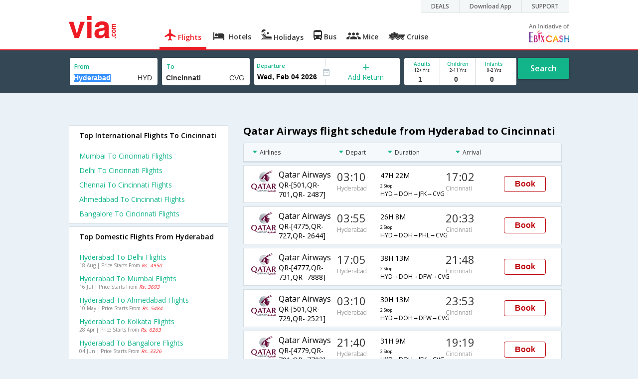

--- FILE ---
content_type: text/html
request_url: https://in.via.com/flight-tickets/qatar-airways-flights-from-hyderabad-to-cincinnati
body_size: 9630
content:
<!doctype html><!--Set search box parameters--><html><head><meta http-equiv=Content-Type content="text/html; charset=utf-8"><meta charset=utf-8><meta name=format-detection content="telephone=no"><meta name=viewport content="width=device-width,initial-scale=1"><meta name=date content="Wed Mar 06 2024 11:47:58 GMT+0530 (India Standard Time)"><link href="https://fonts.googleapis.com/css?family=Open+Sans:400,600,700,300,100" rel=stylesheet type=text/css><link rel=icon type=image/x-icon href=https://images.via.com/static/img/general/favicon.ico><link rel=stylesheet href=https://images.via.com/static/seo/static/stylesheets/via-seo.min.css><!-- <link rel="stylesheet" href="../v2/assets/stylesheets/via-seo.css"> --><!-- Google Tag Manager --><script>(function(w,d,s,l,i){w[l]=w[l]||[];w[l].push({'gtm.start':
        new Date().getTime(),event:'gtm.js'});var f=d.getElementsByTagName(s)[0],
        j=d.createElement(s),dl=l!='dataLayer'?'&l='+l:'';j.async=true;j.src=
        'https://www.googletagmanager.com/gtm.js?id='+i+dl;f.parentNode.insertBefore(j,f);
    })(window,document,'script','dataLayer','GTM-TL9VJSJ');</script><!-- End Google Tag Manager --><meta name=title content="Cheap Qatar Airways Hyderabad to Cincinnati Flight Tickets - Via.com"><meta name=description content="Book Cheap Qatar Airways flights from Hyderabad to Cincinnati. Use Code VIAINTL & get up to  Rs.7000 Off on Qatar Airways Hyderabad Cincinnati flights. Check Hyderabad to Cincinnati Qatar Airways flight schedule, offers & status on Via.com"><meta name=keywords content="Hyderabad To Cincinnati Qatar Airways Flights, Hyderabad To Cincinnati Qatar Airways Flight Booking, Cheap Qatar Airways Air Tickets From Hyderabad To Cincinnati, Qatar Airways Flights From Hyderabad To Cincinnati, Hyderabad Cincinnati Qatar Airways flights, Hyderabad Cincinnati Qatar Airways schedules, Hyderabad Cincinnati Qatar Airways flight ticket"><meta name=DC.title content="Cheap Qatar Airways Hyderabad to Cincinnati Flight Tickets - Via.com"><meta name=twitter:title content="Cheap Qatar Airways Hyderabad to Cincinnati Flight Tickets - Via.com"><meta name=twitter:description content="Book Cheap Qatar Airways flights from Hyderabad to Cincinnati. Use Code VIAINTL & get up to  Rs.7000 Off on Qatar Airways Hyderabad Cincinnati flights. Check Hyderabad to Cincinnati Qatar Airways flight schedule, offers & status on Via.com"><meta name=og:title content="Cheap Qatar Airways Hyderabad to Cincinnati Flight Tickets - Via.com"><meta name=og:description content="Book Cheap Qatar Airways flights from Hyderabad to Cincinnati. Use Code VIAINTL & get up to  Rs.7000 Off on Qatar Airways Hyderabad Cincinnati flights. Check Hyderabad to Cincinnati Qatar Airways flight schedule, offers & status on Via.com"><title>Cheap Qatar Airways Hyderabad to Cincinnati Flight Tickets - Via.com</title><!-- Google Tag Manager --><script>_vaGTM = [];</script><script>(function(w,d,s,l,i){w[l]=w[l]||[];w[l].push({'gtm.start':
    new Date().getTime(),event:'gtm.js'});var f=d.getElementsByTagName(s)[0],
    j=d.createElement(s),dl=l!='dataLayer'?'&l='+l:'';j.async=true;j.src=
    'https://www.googletagmanager.com/gtm.js?id='+i+dl;f.parentNode.insertBefore(j,f);
})(window,document,'script','_vaGTM','GTM-TL9VJSJ');</script><!-- End Google Tag Manager --><script>var pageOpts = pageOpts || {};
    pageOpts.env = "in";
    pageOpts.viewType = 'DESKTOP';
    pageOpts.currency = 'INR';
    pageOpts.currentEnv = "in";
    pageOpts.sysDate = '';
    pageOpts.isB2CEnv = true;
    pageOpts.pageId = "FLIGHT_TEMPLATE_FROM_A_TO_B_AIRLINE";
    pageOpts.productType = "Flight";
    pageOpts.pageType = "seo";
    pageOpts.accessToken = "553f5767-373f-4d98-9e6d-08fa87400a42";
    if (_vaGTM) {
        _vaGTM.push({pageOpts: pageOpts});
    }</script></head><body style="background-color: #ebf2f7;"><header class="header u_white productsNav u_borderBottom u_gen-border-Btm-Red flt-wth m-hde"><div class=container><div class="row u_inlineblk u_width100 u_floatL"><div class="col-m-12 u_padL0 u_padR0"><div class="u_textR u_posR col-m-12 u_padL0 u_padR0"><div class="u_dispTable u_floatR hdr-curve-stick-border"><div class=customerNav><div><div class="element jsCustomerNavEl hideFromCustomer" id=DEALS><i class=secNavIcon></i> <a class=elementPad target=_blank href=/offers>DEALS</a></div><div class="element jsCustomerNavEl hideFromCustomer" id=DownloadApp><i class=secNavIcon></i> <a class=elementPad target=_blank href="http://play.google.com/store/apps/details?id=app.via&referrer=utm-country%3Did%26utm_source%3dHeader">Download App</a></div><div class="element jsCustomerNavEl hideFromCustomer" id=SUPPORT><i class=secNavIcon></i> <a class=elementPad target=_blank href=/contact-us>SUPPORT</a></div></div></div></div></div></div></div><div class="col-m-12 u_padL0 u_padR0"><a href=https://in.via.com><div class="u_inlineblk col-m-2 u_padL0"><span class="icon-ViaLogo u_font45 u_clViaRed"></span></div></a><div class="u_inlineblk u_font14 col-m-10 u_padR0"><div class="u_padT16 u_clBlacklightbase hover-red u_font14 u_cursPoint u_floatL"><a class="u_txtDecoNone u_floatL product active" href=/flight-tickets><span class="u_pad10 u_floatL u_fontW600"><span class="icon nav-weight icon-flightProductNav"></span> Flights</span></a></div><div class="u_padT16 u_clBlacklightbase hover-red u_font14 u_cursPoint u_floatL"><a class="u_txtDecoNone u_floatL product" href=/hotels><span class="u_pad10 u_floatL u_fontW600"><span class="icon nav-weight icon-hotelProductNav"></span> Hotels</span></a></div><div class="u_padT16 u_clBlacklightbase hover-red u_font14 u_cursPoint u_floatL"><a class="u_txtDecoNone u_floatL product" href=/holidays><span class="u_pad10 u_floatL u_fontW600"><span class="icon nav-weight icon-holidayProductNav"></span> Holidays</span></a></div><div class="u_padT16 u_clBlacklightbase hover-red u_font14 u_cursPoint u_floatL"><a class="u_txtDecoNone u_floatL product" href=/bus-tickets><span class="u_pad10 u_floatL u_fontW600"><span class="icon nav-weight icon-busProductNav"></span> Bus</span></a></div><div class="u_padT16 u_clBlacklightbase hover-red u_font14 u_cursPoint u_floatL"><a class="u_txtDecoNone u_floatL product" href=/mice><span class="u_pad10 u_floatL u_fontW600"><span class="icon nav-weight icon-miceProductNav"></span> Mice</span></a></div><div class="u_padT16 u_clBlacklightbase hover-red u_font14 u_cursPoint u_floatL"><a class="u_txtDecoNone u_floatL product" href=https://cruises.via.com/ ><span class="u_pad10 u_floatL u_fontW600"><span class="icon nav-weight icon-cruiseProductNav"></span> Cruise</span></a></div><div class="u_padT16 u_inlineblk u_font14 u_floatR contact"><div class="call u_invisible"><div class=icon-Call></div><div class=text></div></div><a href=mailto: target=_blank class="email u_marR75 u_vertAlignTxtBtm u_invisible"><div class=icon-Mail></div><div class=text></div></a><a class="u_inlineblk u_vertAlignSub"><img src=https://cdn.via.com/static/img/v1/newui/ph/general/banner/1512752214410_EbixcashLogoFD.png alt="Ebix Cash logo"></a></div></div></div></div></header><div class=d-hde><div class=via-m-header role=banner><a href=/flight-tickets class="via-header-cell via-logo-cell" data-ajax=false data-role=none target=_blank><span class=icon-ViaLogo></span> </a><span class="via-header-cell via-header-cell-text">Flights </span><a href=/flight-tickets class="via-header-cell m-hde via-logo-cell" data-ajax=false data-role=none style=float:right; target=_blank><span class=icon-Search></span></a></div></div><div id=version style=display:none>2</div><div style=display:none class=isHomePageAv>{"isHomePage":true}</div><div style=display:none class=js-searchBoxOpts id=js-searchBoxOpts>{}</div><div style=display:none id=environmentVars>{}</div><div style=display:none id=utmDetails>utm_source=google&utm_medium=flight-seo&utm_campaign=Hyderabad-Cincinnati</div><div class="package-part v-bgbody flt-wth resBody" style="margin-bottom: 50px"><!--Set search box parameters--><div class="search-part flt-wth u_marB20"><div class=container><div class=row><div style=display:none id=environmentVars>{"domesticCountryId":"101","currentEnv":"id","isB2CEnv":true,"currencyCode":"IDR","currencySymbol":"Rp","countryCode":"ID","countryName":"Indonesia","userRole":"U","isMobile":false,"languageSelected":"in"}</div><form name=flightSearchForm class=flightSearchForm autocomplete=off><div class=main-destntion-details><span class=input-detail-box><label>From</label> <input type=text name=source placeholder="Type 3 letters" data-isdomestic=true data-country="" id=source value=Hyderabad class="ui-autocomplete-input seo-input js-toolTip" autocomplete=off> <input readonly="" class=airCode value=HYD></span></div><div class=main-destntion-details><span class=input-detail-box><label>To</label> <input type=text name=destination placeholder="Type 3 letters" data-country="" id=destination value=Cincinnati class="ui-autocomplete-input seo-input" autocomplete=off> <input readonly="" class=airCode value=CVG></span></div><div class=pngr-dep-dest-part><div class="SLElement flex"><div class="u_inlineBlk flex justify-center direction-column border-right u_width50 dateCont cInDateCont" style=""><label class="u_clViaGreen u_font11 u_padL5 u_fontW600">Departure</label> <input type=text class="u_padL5 u_padB0 onward" placeholder="" readonly="" name=departure id=departure data-date="" value=""></div><div class="u_inlineBlk calIconHolder" style=width:13px><span class=icon-Calendar></span></div><div class="u_inlineBlk flex justify-center u_width47 direction-column dateCont cOutDateCont" onclick=selectRoundTrip() style=""><span class=u_textC><i class="icon-Plus u_font12 u_clViaGreen"></i> <span class="u_clViaGreen u_font14 u_dispBlock">Add Return</span></span></div><div class="return_date active_return_date u_invisible u_width47 u_inlineBlk flex justify-center direction-column border-right dateCont cInDateCont" style=""><label class="u_clViaGreen u_font11 u_padL10 u_fontW600 return_date u_invisible">Return <span class="disp_inline icon-close-div" onclick=selectOneway()><a style="text-decoration: none; cursor: pointer"><i class="icon-Close u_clViaRed u_textC"></i></a></span></label> <input type=text class="u_padL10 u_padB0 onward" placeholder="" readonly="" name=return id=return data-date="" value=""></div></div></div><div class=pas-detaisl-list><div class="adt-chld-inf u_width100"><span class="slt-pass-details u_lnht1_4 counter-element adult"><span class="u_font10 u_fontW600 u_dispBlock u_clViaGreen">Adults</span> <span class="u_font9 u_dispBlock">12+ Yrs</span> <label class=custom-sel-box><select class="custom-sel-box count" name=numAdults><option value=1 selected=selected>1</option><option value=2>2</option><option value=3>3</option><option value=4>4</option><option value=5>5</option><option value=6>6</option><option value=7>7</option><option value=8>8</option><option value=9>9</option></select></label> </span><span class="slt-pass-details u_lnht1_4 counter-element child"><span class="u_font10 u_fontW600 u_dispBlock u_clViaGreen">Children</span> <span class="u_font9 u_dispBlock">2-11 Yrs</span> <label class=custom-sel-box><select class="custom-sel-box count" name=numAdults><option value=0 selected=selected>0</option><option value=1>1</option><option value=2>2</option><option value=3>3</option><option value=4>4</option><option value=5>5</option><option value=6>6</option><option value=7>7</option><option value=8>8</option><option value=9>9</option></select></label> </span><span class="slt-pass-details u_lnht1_4 counter-element infant"><span class="u_font10 u_fontW600 u_dispBlock u_clViaGreen">Infants</span> <span class="u_font9 u_dispBlock">0-2 Yrs</span> <label class=custom-sel-box><select class="custom-sel-box count" name=numAdults><option value=0 selected=selected>0</option><option value=1>1</option><option value=2>2</option><option value=3>3</option><option value=4>4</option><option value=5>5</option><option value=6>6</option><option value=7>7</option><option value=8>8</option><option value=9>9</option></select></label></span></div></div><div id=search-flight-btn class="search-btn-part search-flight-btn"><a href=javascript:void(0) class="grn-btn u_fontW600 u_clWhite u_floatL u_marT5">Search</a></div></form><div style=display:none id=calHolidayList>{}</div></div></div></div><div class="container m-flt-wth"><div class="row resContainer" id=resultContainer><!-- <div class="col-x-12 col-m-8 u_marTB30	m-marTB20"> --><!--     --><!-- </div> --><div class="col-x-12 col-m-8 col-m-push-4 u_marTB30	m-marTB20"><h1 class="u_font20 u_marB10">Qatar Airways flight schedule from Hyderabad to Cincinnati</h1><div class="resultSet domestic"><div class=oneway><div class="sorters m-hde" style="width: 100%;display:block;"><div class="airlines sortClass js-toolTipLeft" data-lowtype="Airlines - (A-Z)" data-hightype="Airlines - (Z-A)" data-normaltype=Airlines data-tip="Sort by Airlines names">Airlines</div><div class="depart sortClass js-toolTipLeft" data-lowtype="Depart - Early" data-hightype="Depart - Late" data-normaltype=Depart data-tip="Sort by Depart time from Hyderabad">Depart</div><div class="duration sortClass js-toolTipLeft" data-lowtype="Duration - Short" data-hightype="Duration - Long" data-normaltype=Duration data-tip="Sort by Total Duration" data-hasqtip=2>Duration</div><div class="arrival sortClass js-toolTipLeft" data-lowtype="Arrival - Early" data-hightype="Arrival - Late" data-normaltype=Arrival data-tip="Sort by Arrival time at Bangalore">Arrival</div></div><div class=result onclick=openFlightSearchMobile(this)><div class=u_htauto><div class=fltDet><div class=onFlt><div class=airline style=width:34%;><!-- temporary styling --><div class=airLogo><img src=https://images.via.com/static/img/airlines/logos/QR.gif alt=QR height=50 width=50></div><div class=airDet><div class=name>Qatar Airways</div><div class=fltNum>QR-[501,QR- 701,QR- 2487]</div></div></div><div class=depTime><div class=time>03:10</div><div class="city m-hde">Hyderabad</div></div><div class=fltDur><div class=dur>47H 22M <span class="stops m-disblk"><span style=font-size:0.63em>2 Stop</span></span></div><div class="route m-hde">HYD→DOH→JFK→CVG</div></div><div class=arrTime><div class=time>17:02</div><div class="city m-hde">Cincinnati</div></div></div></div><div class=priceDiv><div class="u_inlineblk u_width35 u_vertAlignMiddle"><button class="bookCTA u_marB5 search-flight-btn">Book</button></div></div></div></div><div class=result onclick=openFlightSearchMobile(this)><div class=u_htauto><div class=fltDet><div class=onFlt><div class=airline style=width:34%;><!-- temporary styling --><div class=airLogo><img src=https://images.via.com/static/img/airlines/logos/QR.gif alt=QR height=50 width=50></div><div class=airDet><div class=name>Qatar Airways</div><div class=fltNum>QR-[4775,QR- 727,QR- 2644]</div></div></div><div class=depTime><div class=time>03:55</div><div class="city m-hde">Hyderabad</div></div><div class=fltDur><div class=dur>26H 8M <span class="stops m-disblk"><span style=font-size:0.63em>2 Stop</span></span></div><div class="route m-hde">HYD→DOH→PHL→CVG</div></div><div class=arrTime><div class=time>20:33</div><div class="city m-hde">Cincinnati</div></div></div></div><div class=priceDiv><div class="u_inlineblk u_width35 u_vertAlignMiddle"><button class="bookCTA u_marB5 search-flight-btn">Book</button></div></div></div></div><div class=result onclick=openFlightSearchMobile(this)><div class=u_htauto><div class=fltDet><div class=onFlt><div class=airline style=width:34%;><!-- temporary styling --><div class=airLogo><img src=https://images.via.com/static/img/airlines/logos/QR.gif alt=QR height=50 width=50></div><div class=airDet><div class=name>Qatar Airways</div><div class=fltNum>QR-[4777,QR- 731,QR- 7888]</div></div></div><div class=depTime><div class=time>17:05</div><div class="city m-hde">Hyderabad</div></div><div class=fltDur><div class=dur>38H 13M <span class="stops m-disblk"><span style=font-size:0.63em>2 Stop</span></span></div><div class="route m-hde">HYD→DOH→DFW→CVG</div></div><div class=arrTime><div class=time>21:48</div><div class="city m-hde">Cincinnati</div></div></div></div><div class=priceDiv><div class="u_inlineblk u_width35 u_vertAlignMiddle"><button class="bookCTA u_marB5 search-flight-btn">Book</button></div></div></div></div><div class=result onclick=openFlightSearchMobile(this)><div class=u_htauto><div class=fltDet><div class=onFlt><div class=airline style=width:34%;><!-- temporary styling --><div class=airLogo><img src=https://images.via.com/static/img/airlines/logos/QR.gif alt=QR height=50 width=50></div><div class=airDet><div class=name>Qatar Airways</div><div class=fltNum>QR-[501,QR- 729,QR- 2521]</div></div></div><div class=depTime><div class=time>03:10</div><div class="city m-hde">Hyderabad</div></div><div class=fltDur><div class=dur>30H 13M <span class="stops m-disblk"><span style=font-size:0.63em>2 Stop</span></span></div><div class="route m-hde">HYD→DOH→DFW→CVG</div></div><div class=arrTime><div class=time>23:53</div><div class="city m-hde">Cincinnati</div></div></div></div><div class=priceDiv><div class="u_inlineblk u_width35 u_vertAlignMiddle"><button class="bookCTA u_marB5 search-flight-btn">Book</button></div></div></div></div><div class=result onclick=openFlightSearchMobile(this)><div class=u_htauto><div class=fltDet><div class=onFlt><div class=airline style=width:34%;><!-- temporary styling --><div class=airLogo><img src=https://images.via.com/static/img/airlines/logos/QR.gif alt=QR height=50 width=50></div><div class=airDet><div class=name>Qatar Airways</div><div class=fltNum>QR-[4779,QR- 701,QR- 7703]</div></div></div><div class=depTime><div class=time>21:40</div><div class="city m-hde">Hyderabad</div></div><div class=fltDur><div class=dur>31H 9M <span class="stops m-disblk"><span style=font-size:0.63em>2 Stop</span></span></div><div class="route m-hde">HYD→DOH→JFK→CVG</div></div><div class=arrTime><div class=time>19:19</div><div class="city m-hde">Cincinnati</div></div></div></div><div class=priceDiv><div class="u_inlineblk u_width35 u_vertAlignMiddle"><button class="bookCTA u_marB5 search-flight-btn">Book</button></div></div></div></div><div class=result onclick=openFlightSearchMobile(this)><div class=u_htauto><div class=fltDet><div class=onFlt><div class=airline style=width:34%;><!-- temporary styling --><div class=airLogo><img src=https://images.via.com/static/img/airlines/logos/QR.gif alt=QR height=50 width=50></div><div class=airDet><div class=name>Qatar Airways</div><div class=fltNum>QR-[4775,QR- 729,QR- 2517]</div></div></div><div class=depTime><div class=time>03:55</div><div class="city m-hde">Hyderabad</div></div><div class=fltDur><div class=dur>26H 25M <span class="stops m-disblk"><span style=font-size:0.63em>2 Stop</span></span></div><div class="route m-hde">HYD→DOH→DFW→CVG</div></div><div class=arrTime><div class=time>20:50</div><div class="city m-hde">Cincinnati</div></div></div></div><div class=priceDiv><div class="u_inlineblk u_width35 u_vertAlignMiddle"><button class="bookCTA u_marB5 search-flight-btn">Book</button></div></div></div></div><div class=result onclick=openFlightSearchMobile(this)><div class=u_htauto><div class=fltDet><div class=onFlt><div class=airline style=width:34%;><!-- temporary styling --><div class=airLogo><img src=https://images.via.com/static/img/airlines/logos/QR.gif alt=QR height=50 width=50></div><div class=airDet><div class=name>Qatar Airways</div><div class=fltNum>QR-[4779,QR- 731,QR- 2518]</div></div></div><div class=depTime><div class=time>21:40</div><div class="city m-hde">Hyderabad</div></div><div class=fltDur><div class=dur>30H 40M <span class="stops m-disblk"><span style=font-size:0.63em>2 Stop</span></span></div><div class="route m-hde">HYD→DOH→DFW→CVG</div></div><div class=arrTime><div class=time>18:50</div><div class="city m-hde">Cincinnati</div></div></div></div><div class=priceDiv><div class="u_inlineblk u_width35 u_vertAlignMiddle"><button class="bookCTA u_marB5 search-flight-btn">Book</button></div></div></div></div><div class=result onclick=openFlightSearchMobile(this)><div class=u_htauto><div class=fltDet><div class=onFlt><div class=airline style=width:34%;><!-- temporary styling --><div class=airLogo><img src=https://images.via.com/static/img/airlines/logos/QR.gif alt=QR height=50 width=50></div><div class=airDet><div class=name>Qatar Airways</div><div class=fltNum>QR-[4779,QR- 705,QR- 9163]</div></div></div><div class=depTime><div class=time>21:40</div><div class="city m-hde">Hyderabad</div></div><div class=fltDur><div class=dur>46H 10M <span class="stops m-disblk"><span style=font-size:0.63em>2 Stop</span></span></div><div class="route m-hde">HYD→DOH→JFK→CVG</div></div><div class=arrTime><div class=time>10:20</div><div class="city m-hde">Cincinnati</div></div></div></div><div class=priceDiv><div class="u_inlineblk u_width35 u_vertAlignMiddle"><button class="bookCTA u_marB5 search-flight-btn">Book</button></div></div></div></div><div class=result onclick=openFlightSearchMobile(this)><div class=u_htauto><div class=fltDet><div class=onFlt><div class=airline style=width:34%;><!-- temporary styling --><div class=airLogo><img src=https://images.via.com/static/img/airlines/logos/QR.gif alt=QR height=50 width=50></div><div class=airDet><div class=name>Qatar Airways</div><div class=fltNum>QR-[501,QR- 9001,QR- 2487]</div></div></div><div class=depTime><div class=time>03:10</div><div class="city m-hde">Hyderabad</div></div><div class=fltDur><div class=dur>47H 22M <span class="stops m-disblk"><span style=font-size:0.63em>2 Stop</span></span></div><div class="route m-hde">HYD→DOH→JFK→CVG</div></div><div class=arrTime><div class=time>17:02</div><div class="city m-hde">Cincinnati</div></div></div></div><div class=priceDiv><div class="u_inlineblk u_width35 u_vertAlignMiddle"><button class="bookCTA u_marB5 search-flight-btn">Book</button></div></div></div></div><div class=result onclick=openFlightSearchMobile(this)><div class=u_htauto><div class=fltDet><div class=onFlt><div class=airline style=width:34%;><!-- temporary styling --><div class=airLogo><img src=https://images.via.com/static/img/airlines/logos/QR.gif alt=QR height=50 width=50></div><div class=airDet><div class=name>Qatar Airways</div><div class=fltNum>QR-[4775,QR- 705,QR- 2487]</div></div></div><div class=depTime><div class=time>03:55</div><div class="city m-hde">Hyderabad</div></div><div class=fltDur><div class=dur>46H 37M <span class="stops m-disblk"><span style=font-size:0.63em>2 Stop</span></span></div><div class="route m-hde">HYD→DOH→JFK→CVG</div></div><div class=arrTime><div class=time>17:02</div><div class="city m-hde">Cincinnati</div></div></div></div><div class=priceDiv><div class="u_inlineblk u_width35 u_vertAlignMiddle"><button class="bookCTA u_marB5 search-flight-btn">Book</button></div></div></div></div><div class="lowestFareTable u_dispTable u_width100"></div><div class=info><h2 class="u_font20 u_marB10 heading">FAQ about qatar-airways Flights from Hyderabad to Cincinnati</h2><div class="faqs u_pad20"><p class="u_font14 u_textJ ques"><b>Q. When does the last Qatar-Airways Airlines flight leave from Hyderabad to Cincinnati ?</b></p><p class="u_font14 u_textJ ques">A. The last Qatar-Airways Airlines flight from Hyderabad toCincinnati leaves at 21:40 PM .</p><p class="u_font14 u_textJ ques"><b>Q. How much time does it take for the Qatar-Airways Airlines to fly from Hyderabad to Cincinnati ?</b></p><p class="u_font14 u_textJ ques">A. The Qatar-Airways Airlines takes 56 hours to fly from Hyderabad to Cincinnati .</p><p class="u_font14 u_textJ ques"><b>Q. Which are the popular international sectors served by the Qatar-Airways Airlines ?</b></p><p class="u_font14 u_textJ ques">A. The top international sectors served by the Qatar-Airways Airlines are from Hyderabad to Dallas .</p><p class="u_font14 u_textJ ques"><b>Q. Which are the top airlines that fly from Hyderabad to Cincinnati ?</b></p><p class="u_font14 u_textJ ques">A. The top airlines operating from Hyderabad to Cincinnati are Qatar-Airways .</p><p class="u_font14 u_textJ ques"><b>Q. When does the first Qatar-Airways Airlines flight leave from Hyderabad to Cincinnati ?</b></p><p class="u_font14 u_textJ ques">A. The first Qatar-Airways Airlines flight from Hyderabad toCincinnati leaves at 03:10 A.M .</p><p class="u_font14 u_textJ ques"><b>Q. How many flights are operated from Hyderabad to Cincinnati in a day ?</b></p><p class="u_font14 u_textJ ques">A. There are a total of 56 number of flights operating from Hyderabad to Cincinnati in a day .</p></div><!--CMS data section --><h2 class="u_font20 u_marB0">About Hyderabad</h2><p class="u_font14 u_textJ ques">Over the years, Hyderabad has been tagged with several epithets including 'City of Pearls', 'City of Nawabs and 'Cyberabad'. Hyderabad and Secunderabad were once considered 'twin cities', however their rapid growth has resulted in them merging together to form a massive metropolis.The Hussain Sagar Lake forms an unofficial boundary between the two cities. The lake and its surrounding area is a popular picnic spot and you can even take a boat ride to the famed Buddha Statue located in the middle of the lake.The city was ruled by the Nizam's for several decades and the dynasty has left an indelible mark on the city's architecture and culinary culture. While most of the attractions in Hyderabad is clustered around the Old City, there are several noteworthy places in the north and southern part of the city. The top rated sightseeing spots in Hyderabad are Charminar, Mecca Masjid, Chowmahalla Palace, Falaknuma Palace, Golconda Fort and Hussain Sagar Lake. The Hyderabad Airport is also referred to as the Rajiv Gandhi International. It is located in Shamshabad, around 20 km from the Hyderabad central business district. It is currently the sixth largest airport in India, based on passenger volume.The top domestic flights to and from Hyderabad are Bangalore - Hyderabad, Chennai - Hyderabad, Delhi - Hyderabad and Mumbai - Hyderabad. SpiceJet, AirAsia, Jet Airways, Vistara, TruJet and Air India are the major domestic airlines operating from Hyderabad Airport. The top international airlines serving Hyderabad airport are Lufthansa, British Airways, Air Arabia, Etihad Airways, Emirates, Qatar Airways and Tiger Airways. The Hyderabad Airport is well connected to the rest of the city by by the NH7 and NH 765. It would take an average of 45 minutes to reach the airport from the city center. Travellers can either hire a cab or use the 'Pushpak Airport buses operated by the Telangana State Road Transport Corporation. Find the best deals on Hyderabad flight tickets on Via.com and book your flights at the lowest airfare along with benefits like instant confirmation, lowest convenience fee, airfare calendar and easy cancellation/refund.</p></div></div></div></div><div class="col-x-12 col-m-4 col-m-pull-8 u_marT40 u_padL0"><!-- New Combined Interlinks Start --><div class="box u_padtb10lr20 u_marT5 u_floatL"><h2 class="u_font14 u_dispBlock u_mar0 u_padB12 u_fontW600">Top International Flights To Cincinnati</h2><div><a href=/flight-tickets/from-mumbai-to-cincinnati onclick=JS_UTIL.updateFlightSearchUrlToCurrDate(this) class="u_font14 u_marT10 u_fontW400 flt-wth u_clViaGreen u_txtDecoNone u_textCapitalize" target=_blank>Mumbai to Cincinnati Flights</a></div><div><a href=/flight-tickets/from-delhi-to-cincinnati onclick=JS_UTIL.updateFlightSearchUrlToCurrDate(this) class="u_font14 u_marT10 u_fontW400 flt-wth u_clViaGreen u_txtDecoNone u_textCapitalize" target=_blank>Delhi to Cincinnati Flights</a></div><div><a href=/flight-tickets/from-chennai-to-cincinnati onclick=JS_UTIL.updateFlightSearchUrlToCurrDate(this) class="u_font14 u_marT10 u_fontW400 flt-wth u_clViaGreen u_txtDecoNone u_textCapitalize" target=_blank>Chennai to Cincinnati Flights</a></div><div><a href=/flight-tickets/from-ahmedabad-to-cincinnati onclick=JS_UTIL.updateFlightSearchUrlToCurrDate(this) class="u_font14 u_marT10 u_fontW400 flt-wth u_clViaGreen u_txtDecoNone u_textCapitalize" target=_blank>Ahmedabad to Cincinnati Flights</a></div><div><a href=/flight-tickets/from-bangalore-to-cincinnati onclick=JS_UTIL.updateFlightSearchUrlToCurrDate(this) class="u_font14 u_marT10 u_fontW400 flt-wth u_clViaGreen u_txtDecoNone u_textCapitalize" target=_blank>Bangalore to Cincinnati Flights</a></div></div><div class="box u_padtb10lr20 u_marT5 u_floatL"><h2 class="u_font14 u_dispBlock u_mar0 u_padB12 u_fontW600">Top Domestic Flights From Hyderabad</h2><div><a href=/flight-tickets/from-hyderabad-to-delhi onclick=JS_UTIL.updateFlightSearchUrlToCurrDate(this) class="u_font14 u_marT10 u_fontW400 flt-wth u_clViaGreen u_txtDecoNone u_textCapitalize" target=_blank>Hyderabad to Delhi Flights</a> <a class=u_txtDecoNone href="https://in.via.com/flight/search?returnType=one-way&destination=DEL&source=HYD&month=8&day=18&year=2024&numAdults=1&numChildren=0&numInfants=0&isAjax=false"><span class="u_font10 u_marT0 dark-gray hol_line_height">18 Aug | Price Starts From <i class=u_clViaRed>Rs. 4950</i></span></a></div><div><a href=/flight-tickets/from-hyderabad-to-mumbai onclick=JS_UTIL.updateFlightSearchUrlToCurrDate(this) class="u_font14 u_marT10 u_fontW400 flt-wth u_clViaGreen u_txtDecoNone u_textCapitalize" target=_blank>Hyderabad to Mumbai Flights</a> <a class=u_txtDecoNone href="https://in.via.com/flight/search?returnType=one-way&destination=BOM&source=HYD&month=7&day=16&year=2024&numAdults=1&numChildren=0&numInfants=0&isAjax=false"><span class="u_font10 u_marT0 dark-gray hol_line_height">16 Jul | Price Starts From <i class=u_clViaRed>Rs. 3693</i></span></a></div><div><a href=/flight-tickets/from-hyderabad-to-ahmedabad onclick=JS_UTIL.updateFlightSearchUrlToCurrDate(this) class="u_font14 u_marT10 u_fontW400 flt-wth u_clViaGreen u_txtDecoNone u_textCapitalize" target=_blank>Hyderabad to Ahmedabad Flights</a> <a class=u_txtDecoNone href="https://in.via.com/flight/search?returnType=one-way&destination=AMD&source=HYD&month=5&day=10&year=2024&numAdults=1&numChildren=0&numInfants=0&isAjax=false"><span class="u_font10 u_marT0 dark-gray hol_line_height">10 May | Price Starts From <i class=u_clViaRed>Rs. 5484</i></span></a></div><div><a href=/flight-tickets/from-hyderabad-to-kolkata onclick=JS_UTIL.updateFlightSearchUrlToCurrDate(this) class="u_font14 u_marT10 u_fontW400 flt-wth u_clViaGreen u_txtDecoNone u_textCapitalize" target=_blank>Hyderabad to Kolkata Flights</a> <a class=u_txtDecoNone href="https://in.via.com/flight/search?returnType=one-way&destination=CCU&source=HYD&month=4&day=28&year=2024&numAdults=1&numChildren=0&numInfants=0&isAjax=false"><span class="u_font10 u_marT0 dark-gray hol_line_height">28 Apr | Price Starts From <i class=u_clViaRed>Rs. 6263</i></span></a></div><div><a href=/flight-tickets/from-hyderabad-to-bangalore onclick=JS_UTIL.updateFlightSearchUrlToCurrDate(this) class="u_font14 u_marT10 u_fontW400 flt-wth u_clViaGreen u_txtDecoNone u_textCapitalize" target=_blank>Hyderabad to Bangalore Flights</a> <a class=u_txtDecoNone href="https://in.via.com/flight/search?returnType=one-way&destination=BLR&source=HYD&month=6&day=4&year=2024&numAdults=1&numChildren=0&numInfants=0&isAjax=false"><span class="u_font10 u_marT0 dark-gray hol_line_height">04 Jun | Price Starts From <i class=u_clViaRed>Rs. 3326</i></span></a></div><div><a href=/flight-tickets/from-hyderabad-to-lucknow onclick=JS_UTIL.updateFlightSearchUrlToCurrDate(this) class="u_font14 u_marT10 u_fontW400 flt-wth u_clViaGreen u_txtDecoNone u_textCapitalize" target=_blank>Hyderabad to Lucknow Flights</a> <a class=u_txtDecoNone href="https://in.via.com/flight/search?returnType=one-way&destination=LKO&source=HYD&month=7&day=2&year=2024&numAdults=1&numChildren=0&numInfants=0&isAjax=false"><span class="u_font10 u_marT0 dark-gray hol_line_height">02 Jul | Price Starts From <i class=u_clViaRed>Rs. 5055</i></span></a></div></div><div class="box u_padtb10lr20 u_marT5 u_floatL"><h2 class="u_font14 u_dispBlock u_mar0 u_padB12 u_fontW600">Top International Flights From Hyderabad</h2><div><a href=/flight-tickets/from-hyderabad-to-dallas onclick=JS_UTIL.updateFlightSearchUrlToCurrDate(this) class="u_font14 u_marT10 u_fontW400 flt-wth u_clViaGreen u_txtDecoNone u_textCapitalize" target=_blank>Hyderabad to Dallas Flights</a> <a class=u_txtDecoNone href="https://in.via.com/flight/search?returnType=one-way&destination=DFW&source=HYD&month=4&day=23&year=2024&numAdults=1&numChildren=0&numInfants=0&isAjax=false"><span class="u_font10 u_marT0 dark-gray hol_line_height">23 Apr | Price Starts From <i class=u_clViaRed>Rs. 71540</i></span></a></div><div><a href=/flight-tickets/from-hyderabad-to-toronto onclick=JS_UTIL.updateFlightSearchUrlToCurrDate(this) class="u_font14 u_marT10 u_fontW400 flt-wth u_clViaGreen u_txtDecoNone u_textCapitalize" target=_blank>Hyderabad to Toronto Flights</a> <a class=u_txtDecoNone href="https://in.via.com/flight/search?returnType=one-way&destination=YYZ&source=HYD&month=7&day=17&year=2024&numAdults=1&numChildren=0&numInfants=0&isAjax=false"><span class="u_font10 u_marT0 dark-gray hol_line_height">17 Jul | Price Starts From <i class=u_clViaRed>Rs. 63786</i></span></a></div><div><a href=/flight-tickets/from-hyderabad-to-chicago onclick=JS_UTIL.updateFlightSearchUrlToCurrDate(this) class="u_font14 u_marT10 u_fontW400 flt-wth u_clViaGreen u_txtDecoNone u_textCapitalize" target=_blank>Hyderabad to Chicago Flights</a> <a class=u_txtDecoNone href="https://in.via.com/flight/search?returnType=one-way&destination=ORD&source=HYD&month=6&day=10&year=2024&numAdults=1&numChildren=0&numInfants=0&isAjax=false"><span class="u_font10 u_marT0 dark-gray hol_line_height">10 Jun | Price Starts From <i class=u_clViaRed>Rs. 51010</i></span></a></div><div><a href=/flight-tickets/from-hyderabad-to-atlanta onclick=JS_UTIL.updateFlightSearchUrlToCurrDate(this) class="u_font14 u_marT10 u_fontW400 flt-wth u_clViaGreen u_txtDecoNone u_textCapitalize" target=_blank>Hyderabad to Atlanta Flights</a> <a class=u_txtDecoNone href="https://in.via.com/flight/search?returnType=one-way&destination=ATL&source=HYD&month=6&day=5&year=2024&numAdults=1&numChildren=0&numInfants=0&isAjax=false"><span class="u_font10 u_marT0 dark-gray hol_line_height">05 Jun | Price Starts From <i class=u_clViaRed>Rs. 56629</i></span></a></div><div><a href=/flight-tickets/from-hyderabad-to-new-york onclick=JS_UTIL.updateFlightSearchUrlToCurrDate(this) class="u_font14 u_marT10 u_fontW400 flt-wth u_clViaGreen u_txtDecoNone u_textCapitalize" target=_blank>Hyderabad to New york Flights</a> <a class=u_txtDecoNone href="https://in.via.com/flight/search?returnType=one-way&destination=JFK&source=HYD&month=4&day=29&year=2024&numAdults=1&numChildren=0&numInfants=0&isAjax=false"><span class="u_font10 u_marT0 dark-gray hol_line_height">29 Apr | Price Starts From <i class=u_clViaRed>Rs. 48977</i></span></a></div><div><a href=/flight-tickets/from-hyderabad-to-houston onclick=JS_UTIL.updateFlightSearchUrlToCurrDate(this) class="u_font14 u_marT10 u_fontW400 flt-wth u_clViaGreen u_txtDecoNone u_textCapitalize" target=_blank>Hyderabad to Houston Flights</a> <a class=u_txtDecoNone href="https://in.via.com/flight/search?returnType=one-way&destination=IAH&source=HYD&month=5&day=26&year=2024&numAdults=1&numChildren=0&numInfants=0&isAjax=false"><span class="u_font10 u_marT0 dark-gray hol_line_height">26 May | Price Starts From <i class=u_clViaRed>Rs. 54699</i></span></a></div></div><div class="box u_padtb10lr20 u_marT5 u_floatL"><h2 class="u_font14 u_dispBlock u_mar0 u_padB12 u_fontW600">Airlines Operating from Hyderabad to Cincinnati</h2><div><a href=/flight-tickets/airindia-flights-from-hyderabad-to-cincinnati onclick=JS_UTIL.updateFlightSearchUrlToCurrDate(this) class="u_font14 u_marT10 u_fontW400 flt-wth u_clViaGreen u_txtDecoNone u_textCapitalize" target=_blank>Airindia flights from Hyderabad to Cincinnati</a></div><div><a href=/flight-tickets/qatar-airways-flights-from-hyderabad-to-cincinnati onclick=JS_UTIL.updateFlightSearchUrlToCurrDate(this) class="u_font14 u_marT10 u_fontW400 flt-wth u_clViaGreen u_txtDecoNone u_textCapitalize" target=_blank>Qatar airways flights from Hyderabad to Cincinnati</a></div></div><div class="box u_padtb10lr20 u_marT5 u_floatL"><h2 class="u_font14 u_dispBlock u_mar0 u_padB12 u_fontW600">International Routes Operated By Airline</h2><div><a href=/flight-tickets/qatar-airways-flights-from-hyderabad-to-dallas onclick=JS_UTIL.updateFlightSearchUrlToCurrDate(this) class="u_font14 u_marT10 u_fontW400 flt-wth u_clViaGreen u_txtDecoNone u_textCapitalize" target=_blank>Qatar airways Flights from Hyderabad to Dallas</a></div><div><a href=/flight-tickets/qatar-airways-flights-from-hyderabad-to-columbus onclick=JS_UTIL.updateFlightSearchUrlToCurrDate(this) class="u_font14 u_marT10 u_fontW400 flt-wth u_clViaGreen u_txtDecoNone u_textCapitalize" target=_blank>Qatar airways Flights from Hyderabad to Columbus</a></div><div><a href=/flight-tickets/qatar-airways-flights-from-hyderabad-to-atlanta onclick=JS_UTIL.updateFlightSearchUrlToCurrDate(this) class="u_font14 u_marT10 u_fontW400 flt-wth u_clViaGreen u_txtDecoNone u_textCapitalize" target=_blank>Qatar airways Flights from Hyderabad to Atlanta</a></div><div><a href=/flight-tickets/qatar-airways-flights-from-hyderabad-to-washington onclick=JS_UTIL.updateFlightSearchUrlToCurrDate(this) class="u_font14 u_marT10 u_fontW400 flt-wth u_clViaGreen u_txtDecoNone u_textCapitalize" target=_blank>Qatar airways Flights from Hyderabad to Washington</a></div><div><a href=/flight-tickets/qatar-airways-flights-from-hyderabad-to-wichita onclick=JS_UTIL.updateFlightSearchUrlToCurrDate(this) class="u_font14 u_marT10 u_fontW400 flt-wth u_clViaGreen u_txtDecoNone u_textCapitalize" target=_blank>Qatar airways Flights from Hyderabad to Wichita</a></div><div><a href=/flight-tickets/qatar-airways-flights-from-hyderabad-to-charlotte onclick=JS_UTIL.updateFlightSearchUrlToCurrDate(this) class="u_font14 u_marT10 u_fontW400 flt-wth u_clViaGreen u_txtDecoNone u_textCapitalize" target=_blank>Qatar airways Flights from Hyderabad to Charlotte</a></div><div><a href=/flight-tickets/qatar-airways-flights-from-delhi-to-los-angeles onclick=JS_UTIL.updateFlightSearchUrlToCurrDate(this) class="u_font14 u_marT10 u_fontW400 flt-wth u_clViaGreen u_txtDecoNone u_textCapitalize" target=_blank>Qatar airways Flights from Delhi to Los angeles</a></div><div><a href=/flight-tickets/qatar-airways-flights-from-delhi-to-vancouver onclick=JS_UTIL.updateFlightSearchUrlToCurrDate(this) class="u_font14 u_marT10 u_fontW400 flt-wth u_clViaGreen u_txtDecoNone u_textCapitalize" target=_blank>Qatar airways Flights from Delhi to Vancouver</a></div><div><a href=/flight-tickets/qatar-airways-flights-from-hyderabad-to-st-louis onclick=JS_UTIL.updateFlightSearchUrlToCurrDate(this) class="u_font14 u_marT10 u_fontW400 flt-wth u_clViaGreen u_txtDecoNone u_textCapitalize" target=_blank>Qatar airways Flights from Hyderabad to St louis</a></div><div><a href=/flight-tickets/qatar-airways-flights-from-hyderabad-to-detroit onclick=JS_UTIL.updateFlightSearchUrlToCurrDate(this) class="u_font14 u_marT10 u_fontW400 flt-wth u_clViaGreen u_txtDecoNone u_textCapitalize" target=_blank>Qatar airways Flights from Hyderabad to Detroit</a></div></div><div class="box u_padtb10lr20 u_marT5 u_floatL"><h2 class="u_font14 u_dispBlock u_mar0 u_padB12 u_fontW600">Top International Flights</h2><div><a href=/flight-tickets/from-delhi-to-toronto onclick=JS_UTIL.updateFlightSearchUrlToCurrDate(this) class="u_font14 u_marT10 u_fontW400 flt-wth u_clViaGreen u_txtDecoNone u_textCapitalize" target=_blank>Delhi to Toronto Flights</a> <a class=u_txtDecoNone href="https://in.via.com/flight/search?returnType=one-way&destination=YYZ&source=DEL&month=6&day=14&year=2024&numAdults=1&numChildren=0&numInfants=0&isAjax=false"><span class="u_font10 u_marT0 dark-gray hol_line_height">14 Jun | Price Starts From <i class=u_clViaRed>Rs. 55086</i></span></a></div><div><a href=/flight-tickets/from-delhi-to-vancouver onclick=JS_UTIL.updateFlightSearchUrlToCurrDate(this) class="u_font14 u_marT10 u_fontW400 flt-wth u_clViaGreen u_txtDecoNone u_textCapitalize" target=_blank>Delhi to Vancouver Flights</a> <a class=u_txtDecoNone href="https://in.via.com/flight/search?returnType=one-way&destination=YVR&source=DEL&month=6&day=8&year=2024&numAdults=1&numChildren=0&numInfants=0&isAjax=false"><span class="u_font10 u_marT0 dark-gray hol_line_height">08 Jun | Price Starts From <i class=u_clViaRed>Rs. 44750</i></span></a></div><div><a href=/flight-tickets/from-toronto-to-delhi onclick=JS_UTIL.updateFlightSearchUrlToCurrDate(this) class="u_font14 u_marT10 u_fontW400 flt-wth u_clViaGreen u_txtDecoNone u_textCapitalize" target=_blank>Toronto to Delhi Flights</a> <a class=u_txtDecoNone href="https://in.via.com/flight/search?returnType=one-way&destination=DEL&source=YYZ&month=8&day=15&year=2024&numAdults=1&numChildren=0&numInfants=0&isAjax=false"><span class="u_font10 u_marT0 dark-gray hol_line_height">15 Aug | Price Starts From <i class=u_clViaRed>Rs. 44512</i></span></a></div><div><a href=/flight-tickets/from-mumbai-to-toronto onclick=JS_UTIL.updateFlightSearchUrlToCurrDate(this) class="u_font14 u_marT10 u_fontW400 flt-wth u_clViaGreen u_txtDecoNone u_textCapitalize" target=_blank>Mumbai to Toronto Flights</a> <a class=u_txtDecoNone href="https://in.via.com/flight/search?returnType=one-way&destination=YYZ&source=BOM&month=7&day=23&year=2024&numAdults=1&numChildren=0&numInfants=0&isAjax=false"><span class="u_font10 u_marT0 dark-gray hol_line_height">23 Jul | Price Starts From <i class=u_clViaRed>Rs. 47274</i></span></a></div><div><a href=/flight-tickets/from-vancouver-to-delhi onclick=JS_UTIL.updateFlightSearchUrlToCurrDate(this) class="u_font14 u_marT10 u_fontW400 flt-wth u_clViaGreen u_txtDecoNone u_textCapitalize" target=_blank>Vancouver to Delhi Flights</a> <a class=u_txtDecoNone href="https://in.via.com/flight/search?returnType=one-way&destination=DEL&source=YVR&month=4&day=24&year=2024&numAdults=1&numChildren=0&numInfants=0&isAjax=false"><span class="u_font10 u_marT0 dark-gray hol_line_height">24 Apr | Price Starts From <i class=u_clViaRed>Rs. 48534</i></span></a></div><div><a href=/flight-tickets/from-delhi-to-los-angeles onclick=JS_UTIL.updateFlightSearchUrlToCurrDate(this) class="u_font14 u_marT10 u_fontW400 flt-wth u_clViaGreen u_txtDecoNone u_textCapitalize" target=_blank>Delhi to Los angeles Flights</a> <a class=u_txtDecoNone href="https://in.via.com/flight/search?returnType=one-way&destination=LAX&source=DEL&month=5&day=19&year=2024&numAdults=1&numChildren=0&numInfants=0&isAjax=false"><span class="u_font10 u_marT0 dark-gray hol_line_height">19 May | Price Starts From <i class=u_clViaRed>Rs. 47760</i></span></a></div><div><a href=/flight-tickets/from-delhi-to-montreal onclick=JS_UTIL.updateFlightSearchUrlToCurrDate(this) class="u_font14 u_marT10 u_fontW400 flt-wth u_clViaGreen u_txtDecoNone u_textCapitalize" target=_blank>Delhi to Montreal Flights</a> <a class=u_txtDecoNone href="https://in.via.com/flight/search?returnType=one-way&destination=YUL&source=DEL&month=5&day=6&year=2024&numAdults=1&numChildren=0&numInfants=0&isAjax=false"><span class="u_font10 u_marT0 dark-gray hol_line_height">06 May | Price Starts From <i class=u_clViaRed>Rs. 58939</i></span></a></div><div><a href=/flight-tickets/from-delhi-to-calgary onclick=JS_UTIL.updateFlightSearchUrlToCurrDate(this) class="u_font14 u_marT10 u_fontW400 flt-wth u_clViaGreen u_txtDecoNone u_textCapitalize" target=_blank>Delhi to Calgary Flights</a> <a class=u_txtDecoNone href="https://in.via.com/flight/search?returnType=one-way&destination=YYC&source=DEL&month=5&day=7&year=2024&numAdults=1&numChildren=0&numInfants=0&isAjax=false"><span class="u_font10 u_marT0 dark-gray hol_line_height">07 May | Price Starts From <i class=u_clViaRed>Rs. 56906</i></span></a></div><div><a href=/flight-tickets/from-bangalore-to-san-francisco onclick=JS_UTIL.updateFlightSearchUrlToCurrDate(this) class="u_font14 u_marT10 u_fontW400 flt-wth u_clViaGreen u_txtDecoNone u_textCapitalize" target=_blank>Bangalore to San francisco Flights</a> <a class=u_txtDecoNone href="https://in.via.com/flight/search?returnType=one-way&destination=SFO&source=BLR&month=6&day=7&year=2024&numAdults=1&numChildren=0&numInfants=0&isAjax=false"><span class="u_font10 u_marT0 dark-gray hol_line_height">07 Jun | Price Starts From <i class=u_clViaRed>Rs. 43017</i></span></a></div><div><a href=/flight-tickets/from-mumbai-to-dallas onclick=JS_UTIL.updateFlightSearchUrlToCurrDate(this) class="u_font14 u_marT10 u_fontW400 flt-wth u_clViaGreen u_txtDecoNone u_textCapitalize" target=_blank>Mumbai to Dallas Flights</a></div></div><div class="box u_padtb10lr20 u_marT5 u_floatL"><h2 class="u_font14 u_dispBlock u_mar0 u_padB12 u_fontW600">Top Domestic Flights</h2><div><a href=/flight-tickets/from-delhi-to-mumbai onclick=JS_UTIL.updateFlightSearchUrlToCurrDate(this) class="u_font14 u_marT10 u_fontW400 flt-wth u_clViaGreen u_txtDecoNone u_textCapitalize" target=_blank>Delhi to Mumbai Flights</a> <a class=u_txtDecoNone href="https://in.via.com/flight/search?returnType=one-way&destination=BOM&source=DEL&month=8&day=9&year=2024&numAdults=1&numChildren=0&numInfants=0&isAjax=false"><span class="u_font10 u_marT0 dark-gray hol_line_height">09 Aug | Price Starts From <i class=u_clViaRed>Rs. 4626</i></span></a></div><div><a href=/flight-tickets/from-mumbai-to-delhi onclick=JS_UTIL.updateFlightSearchUrlToCurrDate(this) class="u_font14 u_marT10 u_fontW400 flt-wth u_clViaGreen u_txtDecoNone u_textCapitalize" target=_blank>Mumbai to Delhi Flights</a> <a class=u_txtDecoNone href="https://in.via.com/flight/search?returnType=one-way&destination=DEL&source=BOM&month=8&day=9&year=2024&numAdults=1&numChildren=0&numInfants=0&isAjax=false"><span class="u_font10 u_marT0 dark-gray hol_line_height">09 Aug | Price Starts From <i class=u_clViaRed>Rs. 4592</i></span></a></div><div><a href=/flight-tickets/from-delhi-to-bangalore onclick=JS_UTIL.updateFlightSearchUrlToCurrDate(this) class="u_font14 u_marT10 u_fontW400 flt-wth u_clViaGreen u_txtDecoNone u_textCapitalize" target=_blank>Delhi to Bangalore Flights</a> <a class=u_txtDecoNone href="https://in.via.com/flight/search?returnType=one-way&destination=BLR&source=DEL&month=7&day=15&year=2024&numAdults=1&numChildren=0&numInfants=0&isAjax=false"><span class="u_font10 u_marT0 dark-gray hol_line_height">15 Jul | Price Starts From <i class=u_clViaRed>Rs. 6114</i></span></a></div><div><a href=/flight-tickets/from-mumbai-to-bangalore onclick=JS_UTIL.updateFlightSearchUrlToCurrDate(this) class="u_font14 u_marT10 u_fontW400 flt-wth u_clViaGreen u_txtDecoNone u_textCapitalize" target=_blank>Mumbai to Bangalore Flights</a> <a class=u_txtDecoNone href="https://in.via.com/flight/search?returnType=one-way&destination=BLR&source=BOM&month=4&day=21&year=2024&numAdults=1&numChildren=0&numInfants=0&isAjax=false"><span class="u_font10 u_marT0 dark-gray hol_line_height">21 Apr | Price Starts From <i class=u_clViaRed>Rs. 3582</i></span></a></div><div><a href=/flight-tickets/from-bangalore-to-mumbai onclick=JS_UTIL.updateFlightSearchUrlToCurrDate(this) class="u_font14 u_marT10 u_fontW400 flt-wth u_clViaGreen u_txtDecoNone u_textCapitalize" target=_blank>Bangalore to Mumbai Flights</a> <a class=u_txtDecoNone href="https://in.via.com/flight/search?returnType=one-way&destination=BOM&source=BLR&month=8&day=12&year=2024&numAdults=1&numChildren=0&numInfants=0&isAjax=false"><span class="u_font10 u_marT0 dark-gray hol_line_height">12 Aug | Price Starts From <i class=u_clViaRed>Rs. 3817</i></span></a></div><div><a href=/flight-tickets/from-bangalore-to-delhi onclick=JS_UTIL.updateFlightSearchUrlToCurrDate(this) class="u_font14 u_marT10 u_fontW400 flt-wth u_clViaGreen u_txtDecoNone u_textCapitalize" target=_blank>Bangalore to Delhi Flights</a> <a class=u_txtDecoNone href="https://in.via.com/flight/search?returnType=one-way&destination=DEL&source=BLR&month=7&day=1&year=2024&numAdults=1&numChildren=0&numInfants=0&isAjax=false"><span class="u_font10 u_marT0 dark-gray hol_line_height">01 Jul | Price Starts From <i class=u_clViaRed>Rs. 6473</i></span></a></div><div><a href=/flight-tickets/from-mumbai-to-kolkata onclick=JS_UTIL.updateFlightSearchUrlToCurrDate(this) class="u_font14 u_marT10 u_fontW400 flt-wth u_clViaGreen u_txtDecoNone u_textCapitalize" target=_blank>Mumbai to Kolkata Flights</a> <a class=u_txtDecoNone href="https://in.via.com/flight/search?returnType=one-way&destination=CCU&source=BOM&month=7&day=15&year=2024&numAdults=1&numChildren=0&numInfants=0&isAjax=false"><span class="u_font10 u_marT0 dark-gray hol_line_height">15 Jul | Price Starts From <i class=u_clViaRed>Rs. 5089</i></span></a></div><div><a href=/flight-tickets/from-chennai-to-delhi onclick=JS_UTIL.updateFlightSearchUrlToCurrDate(this) class="u_font14 u_marT10 u_fontW400 flt-wth u_clViaGreen u_txtDecoNone u_textCapitalize" target=_blank>Chennai to Delhi Flights</a> <a class=u_txtDecoNone href="https://in.via.com/flight/search?returnType=one-way&destination=DEL&source=MAA&month=7&day=14&year=2024&numAdults=1&numChildren=0&numInfants=0&isAjax=false"><span class="u_font10 u_marT0 dark-gray hol_line_height">14 Jul | Price Starts From <i class=u_clViaRed>Rs. 6001</i></span></a></div><div><a href=/flight-tickets/from-kolkata-to-mumbai onclick=JS_UTIL.updateFlightSearchUrlToCurrDate(this) class="u_font14 u_marT10 u_fontW400 flt-wth u_clViaGreen u_txtDecoNone u_textCapitalize" target=_blank>Kolkata to Mumbai Flights</a> <a class=u_txtDecoNone href="https://in.via.com/flight/search?returnType=one-way&destination=BOM&source=CCU&month=8&day=31&year=2024&numAdults=1&numChildren=0&numInfants=0&isAjax=false"><span class="u_font10 u_marT0 dark-gray hol_line_height">31 Aug | Price Starts From <i class=u_clViaRed>Rs. 5365</i></span></a></div><div><a href=/flight-tickets/from-goa-to-delhi onclick=JS_UTIL.updateFlightSearchUrlToCurrDate(this) class="u_font14 u_marT10 u_fontW400 flt-wth u_clViaGreen u_txtDecoNone u_textCapitalize" target=_blank>Goa to Delhi Flights</a> <a class=u_txtDecoNone href="https://in.via.com/flight/search?returnType=one-way&destination=DEL&source=GOI&month=7&day=1&year=2024&numAdults=1&numChildren=0&numInfants=0&isAjax=false"><span class="u_font10 u_marT0 dark-gray hol_line_height">01 Jul | Price Starts From <i class=u_clViaRed>Rs. 4999</i></span></a></div></div><div class="box u_padtb10lr20 u_marT5 u_floatL"><h2 class="u_font14 u_dispBlock u_mar0 u_padB12 u_fontW600">Top Bus Routes from Hyderabad</h2><div><a href=/bus-tickets/from-hyderabad-to-bangalore onclick=JS_UTIL.updateFlightSearchUrlToCurrDate(this) class="u_font14 u_marT10 u_fontW400 flt-wth u_clViaGreen u_txtDecoNone u_textCapitalize" target=_blank>Hyderabad to Bangalore Buses</a></div><div><a href=/bus-tickets/from-hyderabad-to-vijayawada onclick=JS_UTIL.updateFlightSearchUrlToCurrDate(this) class="u_font14 u_marT10 u_fontW400 flt-wth u_clViaGreen u_txtDecoNone u_textCapitalize" target=_blank>Hyderabad to Vijayawada Buses</a></div><div><a href=/bus-tickets/from-hyderabad-to-mumbai onclick=JS_UTIL.updateFlightSearchUrlToCurrDate(this) class="u_font14 u_marT10 u_fontW400 flt-wth u_clViaGreen u_txtDecoNone u_textCapitalize" target=_blank>Hyderabad to Mumbai Buses</a></div><div><a href=/bus-tickets/from-hyderabad-to-pune onclick=JS_UTIL.updateFlightSearchUrlToCurrDate(this) class="u_font14 u_marT10 u_fontW400 flt-wth u_clViaGreen u_txtDecoNone u_textCapitalize" target=_blank>Hyderabad to Pune Buses</a></div><div><a href=/bus-tickets/from-hyderabad-to-visakhapatnam onclick=JS_UTIL.updateFlightSearchUrlToCurrDate(this) class="u_font14 u_marT10 u_fontW400 flt-wth u_clViaGreen u_txtDecoNone u_textCapitalize" target=_blank>Hyderabad to Visakhapatnam Buses</a></div><div><a href=/bus-tickets/from-hyderabad-to-nagpur onclick=JS_UTIL.updateFlightSearchUrlToCurrDate(this) class="u_font14 u_marT10 u_fontW400 flt-wth u_clViaGreen u_txtDecoNone u_textCapitalize" target=_blank>Hyderabad to Nagpur Buses</a></div><div><a href=/bus-tickets/from-hyderabad-to-goa onclick=JS_UTIL.updateFlightSearchUrlToCurrDate(this) class="u_font14 u_marT10 u_fontW400 flt-wth u_clViaGreen u_txtDecoNone u_textCapitalize" target=_blank>Hyderabad to Goa Buses</a></div><div><a href=/bus-tickets/from-hyderabad-to-nidadavolu onclick=JS_UTIL.updateFlightSearchUrlToCurrDate(this) class="u_font14 u_marT10 u_fontW400 flt-wth u_clViaGreen u_txtDecoNone u_textCapitalize" target=_blank>Hyderabad to Nidadavolu Buses</a></div><div><a href=/bus-tickets/from-hyderabad-to-dharmavaram onclick=JS_UTIL.updateFlightSearchUrlToCurrDate(this) class="u_font14 u_marT10 u_fontW400 flt-wth u_clViaGreen u_txtDecoNone u_textCapitalize" target=_blank>Hyderabad to Dharmavaram Buses</a></div><div><a href=/bus-tickets/from-hyderabad-to-mysore onclick=JS_UTIL.updateFlightSearchUrlToCurrDate(this) class="u_font14 u_marT10 u_fontW400 flt-wth u_clViaGreen u_txtDecoNone u_textCapitalize" target=_blank>Hyderabad to Mysore Buses</a></div></div><div class="box u_padtb10lr20 u_marT5 u_floatL"><h2 class="u_font14 u_dispBlock u_mar0 u_padB12 u_fontW600">Top International Airlines</h2><div><a href=/flight-tickets/airindia onclick=JS_UTIL.updateFlightSearchUrlToCurrDate(this) class="u_font14 u_marT10 u_fontW400 flt-wth u_clViaGreen u_txtDecoNone u_textCapitalize" target=_blank>Airindia Airline</a></div><div><a href=/flight-tickets/qatar-airways onclick=JS_UTIL.updateFlightSearchUrlToCurrDate(this) class="u_font14 u_marT10 u_fontW400 flt-wth u_clViaGreen u_txtDecoNone u_textCapitalize" target=_blank>Qatar airways Airline</a></div><div><a href=/flight-tickets/emirates onclick=JS_UTIL.updateFlightSearchUrlToCurrDate(this) class="u_font14 u_marT10 u_fontW400 flt-wth u_clViaGreen u_txtDecoNone u_textCapitalize" target=_blank>Emirates Airline</a></div><div><a href=/flight-tickets/lufthansa onclick=JS_UTIL.updateFlightSearchUrlToCurrDate(this) class="u_font14 u_marT10 u_fontW400 flt-wth u_clViaGreen u_txtDecoNone u_textCapitalize" target=_blank>Lufthansa Airline</a></div><div><a href=/flight-tickets/indigo onclick=JS_UTIL.updateFlightSearchUrlToCurrDate(this) class="u_font14 u_marT10 u_fontW400 flt-wth u_clViaGreen u_txtDecoNone u_textCapitalize" target=_blank>Indigo Airline</a></div></div><div class="box u_padtb10lr20 u_marT5 u_floatL"><h2 class="u_font14 u_dispBlock u_mar0 u_padB12 u_fontW600">Top Domestic Airlines</h2><div><a href=/flight-tickets/indigo-flights onclick=JS_UTIL.updateFlightSearchUrlToCurrDate(this) class="u_font14 u_marT10 u_fontW400 flt-wth u_clViaGreen u_txtDecoNone u_textCapitalize" target=_blank>Indigo Airline</a></div><div><a href=/flight-tickets/airindia-flights onclick=JS_UTIL.updateFlightSearchUrlToCurrDate(this) class="u_font14 u_marT10 u_fontW400 flt-wth u_clViaGreen u_txtDecoNone u_textCapitalize" target=_blank>Airindia Airline</a></div><div><a href=/flight-tickets/vistara-flights onclick=JS_UTIL.updateFlightSearchUrlToCurrDate(this) class="u_font14 u_marT10 u_fontW400 flt-wth u_clViaGreen u_txtDecoNone u_textCapitalize" target=_blank>Vistara Airline</a></div><div><a href=/flight-tickets/go-first-flights onclick=JS_UTIL.updateFlightSearchUrlToCurrDate(this) class="u_font14 u_marT10 u_fontW400 flt-wth u_clViaGreen u_txtDecoNone u_textCapitalize" target=_blank>Go first Airline</a></div><div><a href=/flight-tickets/spicejet-flights onclick=JS_UTIL.updateFlightSearchUrlToCurrDate(this) class="u_font14 u_marT10 u_fontW400 flt-wth u_clViaGreen u_txtDecoNone u_textCapitalize" target=_blank>Spicejet Airline</a></div></div><!-- HOTELS BY STAR CATEGORY --></div></div></div></div><div class="searchbtn d-hde" style="position: fixed;text-align: center;width: 100%;bottom: 0;"><a class="vm-buttons search-btn" id=search-flight-btn href=/flight-tickets data-role=none data-ajax=false style="text-decoration: none;width: 100%;margin: 0px !important;font-size: 23px;border-radius: 0px;background: #ED1C24;color: white;padding: 15px 5px;text-align: center;box-shadow: 1px 2px 4px #666;border-radius: 3px;display: block">View Best Offers</a></div><div id=footerCont class=m-hde><!-- footer  --><div class="footer preFooter"><div class=container><div class=content><div class="group appsLink IN"><div class="inBlk u_width43"><h4>Download Via Mobile App & Get Amazing Discounts</h4><ul><li><a href="https://play.google.com/store/apps/details?id=app.via&referrer=utm_source%3Dwebsitefooter" target=_blank><div class=GooglePlay-small></div></a></li><li><a href=https://appsto.re/in/r6qG9.i target=_blank><div class=Istore-small></div></a></li></ul></div><div class="inBlk countryLinks u_width28"><h4>Country</h4><div class=countryList><div id=selectedList class=selectedList><div class="sprite India"></div>India <span class=low></span></div><div class=list id=listCont style=display:none><div class=eachCon><div class="sprite Singapore"></div><a href=//sg.via.com>Singapore</a></div><div class=eachCon><div class="sprite Indonesia"></div><a href=//www.via.id>Indonesia</a></div><div class=eachCon><div class="sprite Philippines"></div><a href=//via.com.ph>Philippines</a></div><div class=eachCon><div class="sprite UAE"></div><a href=//ae.via.com>UAE</a></div><div class=eachCon><div class="sprite India"></div><a href=//in.via.com>India</a></div><div class=eachCon><div class="sprite Thailand"></div><a href=//th.via.com>Thailand</a></div><div class=eachCon><div class="sprite Oman"></div><a href=//om.via.com>Oman</a></div><div class=eachCon><div class="sprite Saudi Arabia"></div><a href=//sa.via.com>Saudi Arabia</a></div><div class=eachCon><div class="sprite Hong Kong"></div><a href=//hk.via.com>Hong Kong</a></div></div></div></div><div class="inBlk socialMedia u_width28"><h4>Follow Us</h4><ul><a href=//www.facebook.com/viadotcom target=_blank><li class=fb></li></a><a href=//twitter.com/viadotcom target=_blank><li class=twt></li></a><a href=//www.youtube.com/user/ViadotcomOfficial target=_blank><li class=youTube></li></a><a href=//instagram.com/viadotcom/ target=_blank><li class=instagram></li></a><a href=//www.linkedin.com/company/via-com target=_blank><li class=linkedIn></li></a><a href="" target=_blank><li class=googleP></li></a></ul></div></div></div></div></div><div class=footer><div class=container><div class=content><div class=group><div class=partition><ul><li class=head>Company</li><li><a href="/about?type=Us" target=_blank>About Us</a></li><li><a href="/about?type=Directors" target=_blank>Board of Directors</a></li><li><a href="/about?type=Press" target=_blank>Press</a></li><li><a href="/about?type=Investor" target=_blank>Investors</a></li></ul></div><div class="partition products-and-services"><ul><li class=head>Products & Services</li><li><a href=/flight-tickets target=_blank>Flights</a></li><li><a href=/hotels target=_blank>Hotels</a></li><li><a href=/holidays target=_blank>Holidays</a></li><li><a href=/bus-tickets target=_blank>Bus</a></li><li><a href=/mice target=_blank>Mice</a></li><li><a href=https://cruises.via.com/ target=_blank>Cruise</a></li></ul></div><div class="partition support"><ul><li class=head>Support</li><li><a href=https://in.via.com/contact-us target=_blank>Contact</a></li><li><a href=http://blog.via.com/ target=_blank>Blog</a></li></ul></div><div class="partition Policies"><ul><li class=head>Policies&Terms</li><li><a href="https://in.via.com/static/csr_privacy_policy.html?v=01042016" target=_blank>CSR Policy</a></li><li><a href=https://in.via.com/static/privacypolicy.html target=_blank>Privacy Policy</a></li><li><a href=https://in.via.com/static/viacomterms.html target=_blank>Terms of Use</a></li><li><a href=http://blog.via.com/via-bug-bounty-program/ target=_blank>Bug Bounty</a></li></ul></div><div class="partition Suppliers"><ul><li class=head>For Suppliers & Affliates</li><li><a href=https://cards.via.com/viakeys target=_blank>Add Hotel</a></li><li><a href="http://www.viaworld.in/bdo?action1=MY_ACCOUNTS" target=_blank>Travel Agents</a></li><li><a href="https://corp.via.com/enterprise?utm_source=via&utm_medium=homepage&utm_campaign=signin-link#/" target=_blank>Corporates</a></li></ul></div></div><div class="group partners IN"><div class=inBlk><p></p><ul><li><div class="spriteIN PCI u_curPointer" onclick="JS_UTIL.CCPopUp('//seal.controlcase.com/', 3725135228);"></div></li></ul></div><div class="inBlk u_marR15"><p>Member Of</p><ul><li><div class="spriteIN IATA"></div></li><li><div class="spriteIN PATA"></div></li><li><div class="spriteIN TAFI"></div></li><li><div class="spriteIN TAAI"></div></li></ul></div><div class=inBlk><p>We Accept</p><ul><li class=u_marR10><i class="icon-Mastercard u_font22"></i></li><li class=u_marR10><i class="icon-Maestro u_font22"></i></li><li class=u_marR10><i class="icon-Visa u_font22"></i></li><li class=u_marR10><i class="icon-Amex u_font22"></i></li><li class=u_marR10><i class="icon-Rupay u_font22"></i></li></ul></div><div class=inBlk><p>Partners</p><div class="spriteIN TripAdviser-logo-grey"></div></div></div><div class="group clrbth"><p class=copyright>&copy; 2024 Via.com. All Rights Reserved</p></div></div></div></div></div><script src=https://images.via.com/static/seo/static/js/min/jqueryMain.js></script><script src=https://images.via.com/static/seo/static/js/min/jqueryExtras.js></script><script>var isAtOB = false;
    
    $( document ).ready( function(){
        //Setting departure date
        $(function () {
            var currDate = JS_UTIL.adjustDate({days: 3}, new Date());
            depDate = DATE_FORMATTER.format(currDate, "ddd, mmm dd yyyy");
            var dataODate = DATE_FORMATTER.format(currDate, "yyyy-mm-dd");
            $('#departure').attr("data-date", dataODate.date);
            $('#departure').val(depDate.date);
            
        });
    });</script><script src=https://images.via.com/static/seo/static/js/min/utils.js></script><script>$(function(){
        $('#selectedList').click(function(){
            $('#listCont').toggle();
        });
        $('body').mouseup(function(e){
            var container  = $("#listCont");
            if(!container.is(e.target) && container.has(e.target).length === 0 && e.target !== $('#selectedList')[0]){
                container.hide();
            }
        });
    });
    window.currency = 'INR';
    window.currencyCode = 'INR';</script><script src=https://apis.google.com/js/client:platform.js async defer=defer></script><script src=https://images.via.com/static/seo/static/js/min/seoFlights.js></script><!-- <script src="../v2/assets/js/minified/seoFlights.js"></script> --></body></html>